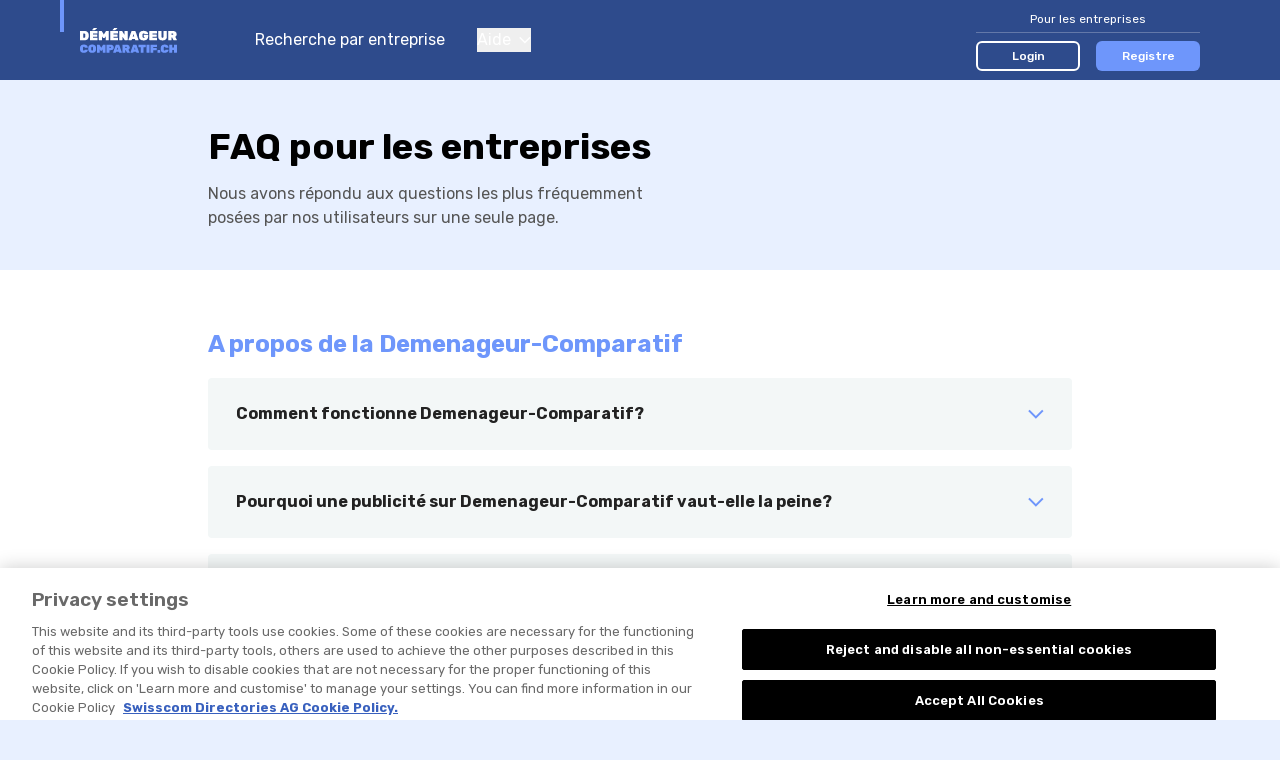

--- FILE ---
content_type: text/html; charset=UTF-8
request_url: https://www.demenageur-comparatif.ch/pour-les-entreprises/faq
body_size: 54388
content:

<!DOCTYPE html>
<html lang="fr">
<head>
    <title></title>
    
    <link rel="canonical" href="https://www.demenageur-comparatif.ch/pour-les-entreprises/faq">
            <meta name="robots" content="index, follow"/>
    


                        <link rel="alternate"
                  href="https://www.umzugsfirma-vergleich.ch/fuer-unternehmen/faq"
                  hreflang="de-ch"/>
                    <link rel="alternate"
                  href="https://www.demenageur-comparatif.ch/pour-les-entreprises/faq"
                  hreflang="fr-ch"/>
                    <link rel="alternate"
                  href="https://www.impresa-traslochi-comparazione.ch/per-le-aziende/faq"
                  hreflang="it-ch"/>
                    <link rel="alternate"
                  href="https://moving-company.umzugsfirma-vergleich.ch/for-companies/faq"
                  hreflang="en"/>
                <link rel="alternate"
              href="https://www.umzugsfirma-vergleich.ch/fuer-unternehmen/faq"
              hreflang="x-default"/>
        



    <meta property="og:url" content="https://www.demenageur-comparatif.ch/pour-les-entreprises/faq"/>

<meta property="og:image"
      content="https://www.demenageur-comparatif.ch/build/images/tenant/umzug/fr/share/og_image.54833293.png">

                <script>
        window.dataLayer = window.dataLayer || [];
    </script>

<script>
    window.dataLayer.push({
        'pageType': 'other',
        'tenantKey': 'umzug',
    });
            window.dataLayer.push({
            'isLoggedIn': false,
        });
    </script>



    
    <!-- Google Tag Manager -->
    <script type="text/javascript">
        (function (w, d, s, l, i) {
            w[l] = w[l] || [];
            w[l].push({
                'gtm.start': new Date().getTime(), event: 'gtm.js'
            });
            var f = d.getElementsByTagName(s)[0],
                j = d.createElement(s), dl = l != 'dataLayer' ? '&l=' + l : '';
            j.async = true;
            j.src = 'https://www.googletagmanager.com/gtm.js?id=' + i + dl;
            f.parentNode.insertBefore(j, f);
        })(window, document, 'script', 'dataLayer', 'GTM-KZ3H8C5M');
    </script>
    <!-- End Google Tag Manager -->
    
    <meta charset="UTF-8">
    <meta name="viewport"
          content="width=device-width, initial-scale=1.0, maximum-scale=1, user-scalable=0, viewport-fit=cover">
    
<link rel="shortcut icon" href="/build/images/favicon/favicon.3d149717.ico">
<link rel="icon" href="/build/images/favicon/favicon.87a88efb.svg" type="image/svg+xml">
<link rel="apple-touch-icon" href="/build/images/favicon/apple-touch-icon.5e5a321c.png">
<link rel="manifest" href="/manifest.json">
            <link rel="preconnect" href="https://fonts.googleapis.com" crossorigin>
<link rel="dns-prefetch" href="https://fonts.googleapis.com" crossorigin>
<link rel="preconnect" href="https://fonts.gstatic.com" crossorigin>
<link rel="dns-prefetch" href="https://fonts.gstatic.com" crossorigin>
<link rel="preconnect" href="https://www.googletagmanager.com" crossorigin>
<link rel="dns-prefetch" href="https://www.googletagmanager.com" crossorigin>
<link rel="preconnect" href="https://www.google-analytics.com" crossorigin>
<link rel="dns-prefetch" href="https://www.google-analytics.com" crossorigin>
<link rel="preconnect" href="https://www.googleadservices.com" crossorigin>
<link rel="dns-prefetch" href="https://www.googleadservices.com" crossorigin>
<link rel="preconnect" href="https://connect.facebook.net" crossorigin>
<link rel="dns-prefetch" href="https://connect.facebook.net" crossorigin>
<link rel="preconnect" href="https://www.facebook.com" crossorigin>
<link rel="dns-prefetch" href="https://www.facebook.com" crossorigin>
        <link href="https://fonts.googleapis.com/css2?family=Rubik:wght@300;400;500;600;700&display=swap" rel="preload"
          as="style">
    <link href="https://fonts.googleapis.com/css2?family=Rubik:wght@300;400;500;600;700&display=swap" rel="stylesheet">
            <link rel="stylesheet" href="/build/css/app.6ddc5cc2.css" integrity="sha384-dw0/mAbYyCzDHeHDmhzMCyD9rhOybFZkiUwY0/EF/1g0BJEC0zSnqZACIQLZWdgZ">
    </head>
<body class="base overflow-x-hidden body-bg "
      data-tenant="umzug" data-locale="fr"
      data-testid-tenant-key="umzug" data-testid-language="fr"
      data-testid="show-faq-for-companies">

    <div class="flex flex-col min-h-screen">
                        <noscript>
        <iframe
            src="https://www.googletagmanager.com/ns.html?id=GTM-KZ3H8C5M" height="0" width="0"
            style="display:none;visibility:hidden">
        </iframe>
    </noscript>

        
                    


<header data-js-header id="header" class="bg-dark-blue z-30 sticky top-0 lg:static">
    <div class="container">
        <div class="relative flex items-center h-14 lg:h-20">
            <div class="absolute top-0 left-0 w-1 h-8 bg-accent-first -ml-5"></div>

            <a href="/" title="Aller à la page d&#039;accueil">
                <img class="h-11"
                     src="/build/images/tenant/umzug/fr/logo/main.88038d63.svg"
                     alt="entreprise de déménagement comparatif / demenageur-comparatif.ch"/>
            </a>

            <div class="hidden lg:block">
                
<nav class="flex flex-col text-white space-y-10 lg:ml-5 lg:flex-row lg:space-x-8 lg:space-y-0">
        <a href="/">
        Recherche par entreprise
    </a>
    <div class="group relative">
        <button type="button" class="flex items-center focus:outline-none">
            Aide
            <svg class="svg-icon shrink-0 ml-2 w-3 h-2"
    >
    <title></title>
    <use xlink:href="/build/images/sprites.svg?v=4#icon-chevron-down" class="pointer-events-none"></use>
</svg>

        </button>
        <div class="lg:absolute lg:left-0 lg:hidden lg:z-10 lg:pt-4 lg:group-hover:block">
            <div class="dropdown dropdown--left mt-4 lg:mt-0 lg:w-44 lg:rounded-md lg:bg-white lg:shadow-lg lg:py-2">
                <a href="/pour-les-entreprises/faq" class="block text-grey-50 text-sm py-4 leading-none lg:px-4 lg:hover:bg-accent-fourth">
                    FAQ pour les entreprises
                </a>
                <a href="/comment-cela-fonctionne" class="block text-grey-50 text-sm py-4 leading-none lg:px-4 lg:hover:bg-accent-fourth">
                    Voici comment cela fonctionne
                </a>
                <a href="/pour-les-utilisateurs/faq" class="block text-grey-50 text-sm py-4 leading-none lg:px-4 lg:hover:bg-accent-fourth">
                    FAQ pour les utilisateurs
                </a>
            </div>
        </div>
    </div>

    </nav>
            </div>

            <div class="flex items-center ml-auto lg:hidden" v-show="!displayCloseButton" v-cloak>
                <button class="focus:outline-none" @click="openMenu">
                    <svg class="svg-icon shrink-0 w-7 h-7 text-accent-first"
    >
    <title></title>
    <use xlink:href="/build/images/sprites.svg?v=4#icon-hamburger" class="pointer-events-none"></use>
</svg>

                </button>
                            </div>

            <button class="ml-auto mr-1 focus:outline-none lg:hidden" @click="closeAllMenus" v-show="displayCloseButton" v-cloak>
                <svg class="svg-icon shrink-0 w-5 h-5 text-accent-first"
    >
    <title></title>
    <use xlink:href="/build/images/sprites.svg?v=4#icon-close" class="pointer-events-none"></use>
</svg>

            </button>

            <div class="hidden ml-auto lg:block">
                                    

<div class="lg:w-56">
    <div class="text-sm text-white text-center pb-1 w-full border-b border-white border-opacity-25 lg:text-xs">
        Pour les entreprises
    </div>
    <div class="w-full mt-4 flex items-center space-x-4 lg:mt-2">
        <a href="/login" class="block w-1/2 text-sm py-2 rounded-md text-white text-center font-medium border-2 border-white bg-transparent hover:bg-white hover:bg-opacity-20 lg:text-xs lg:py-1" data-testid="navigation-login">
            Login
        </a>
                    <a href="/enregistrement?tab=user_information" class="block w-1/2 text-sm py-2 rounded-md text-white text-center font-medium border-2 border-transparent bg-accent-first hover:bg-accent-first/75 lg:text-xs lg:py-1">
                Registre
            </a>
            </div>
</div>
                            </div>
        </div>
    </div>
    <div class="bg-dark-blue fixed inset-0 mt-14 px-5 pt-24 pb-8  lg:hidden"
         v-if="menuOpen" v-cloak>
        <div class="flex flex-col justify-between h-full">
            
<nav class="flex flex-col text-white space-y-10 lg:ml-5 lg:flex-row lg:space-x-8 lg:space-y-0">
        <a href="/">
        Recherche par entreprise
    </a>
    <div class="group relative">
        <button type="button" class="flex items-center focus:outline-none">
            Aide
            <svg class="svg-icon shrink-0 ml-2 w-3 h-2"
    >
    <title></title>
    <use xlink:href="/build/images/sprites.svg?v=4#icon-chevron-down" class="pointer-events-none"></use>
</svg>

        </button>
        <div class="lg:absolute lg:left-0 lg:hidden lg:z-10 lg:pt-4 lg:group-hover:block">
            <div class="dropdown dropdown--left mt-4 lg:mt-0 lg:w-44 lg:rounded-md lg:bg-white lg:shadow-lg lg:py-2">
                <a href="/pour-les-entreprises/faq" class="block text-grey-50 text-sm py-4 leading-none lg:px-4 lg:hover:bg-accent-fourth">
                    FAQ pour les entreprises
                </a>
                <a href="/comment-cela-fonctionne" class="block text-grey-50 text-sm py-4 leading-none lg:px-4 lg:hover:bg-accent-fourth">
                    Voici comment cela fonctionne
                </a>
                <a href="/pour-les-utilisateurs/faq" class="block text-grey-50 text-sm py-4 leading-none lg:px-4 lg:hover:bg-accent-fourth">
                    FAQ pour les utilisateurs
                </a>
            </div>
        </div>
    </div>

    </nav>
                            

<div class="lg:w-56">
    <div class="text-sm text-white text-center pb-1 w-full border-b border-white border-opacity-25 lg:text-xs">
        Pour les entreprises
    </div>
    <div class="w-full mt-4 flex items-center space-x-4 lg:mt-2">
        <a href="/login" class="block w-1/2 text-sm py-2 rounded-md text-white text-center font-medium border-2 border-white bg-transparent hover:bg-white hover:bg-opacity-20 lg:text-xs lg:py-1" data-testid="navigation-login">
            Login
        </a>
                    <a href="/enregistrement?tab=user_information" class="block w-1/2 text-sm py-2 rounded-md text-white text-center font-medium border-2 border-transparent bg-accent-first hover:bg-accent-first/75 lg:text-xs lg:py-1">
                Registre
            </a>
            </div>
</div>
                    </div>
    </div>
    </header>
            
<div class="old-browser-support">
    <div class="container py-3 mb-8 break-words">
        <div class="text-xl text-black font-semibold">
            Malheureusement, nous ne supportons plus Internet Explorer.
        </div>
        <div class="font-light mt-2 leading-tight text-black">
            <p>Veuillez utiliser <a href="https://www.microsoft.com/edge">Microsoft Edge</a>, <a href="https://www.google.com/chrome/">Google Chrome</a> ou <a href="https://getfirefox.com/">Firefox</a>.</p>
        </div>
    </div>
</div>
        
        
    
                    <div id="announcement">
                <announcement
                    provide-announcement-path="/provide_announcement">
                </announcement>
            </div>
        
        <div id="app" class="relative flex flex-col grow">
                <div class="container py-10 lg:max-w-5xl">
        <h1 class="font-bold text-4xl">
            FAQ pour les entreprises        </h1>
        <div class="text-grey-70 mt-2 lg:max-w-md">
            Nous avons répondu aux questions les plus fréquemment posées par nos utilisateurs sur une seule page.        </div>
    </div>
    <div class="bg-white pt-5 pb-10 lg:py-14">
        <div class="container lg:max-w-5xl">
            <div class="space-y-8 lg:space-y-10">
                                    <div>
                        <h2 class="text-accent-first font-bold text-lg lg:text-2xl">A propos de la Demenageur-Comparatif</h2>
                        <dl class="mt-3 space-y-4 lg:mt-4">
                                                            <faq-item title="Comment fonctionne Demenageur-Comparatif?">
                                    <p>Demenageur-Comparatif est une plateforme de comparaison qui fournit des informations sur tous les fournisseurs en Suisse - avec les prix, avis, photos et autres coordonnées. En tant que fournisseur d'une industrie, vous pouvez promouvoir  votre entreprise sur Demenageur-Comparatif en vous inscrivant et en plaçant des annonces gratuites ou payantes. Votre position dans la liste des résultats de recherche dépend de l'exhaustivité de vos coordonnées et du nombre de points de classement payés. Ces derniers peuvent être achetés, modifiés et supprimés par les entreprises elles-mêmes à tout moment et sans engagements  contractuelles.</p>
                                </faq-item>
                                                            <faq-item title="Pourquoi une publicité sur Demenageur-Comparatif vaut-elle la peine?">
                                    <p>En vous plaçant sur Demenageur-Comparatif, vous améliorez de manière ciblée la présence en ligne de votre entreprise et optimisez votre visibilité - y compris sur les grands moteurs de recherche en Suisse.</p>
                                </faq-item>
                                                            <faq-item title="Qui exploite Demenageur-Comparatif?">
                                    <p> Demenageur-Comparatif est exploitée par Swisscom Directories SA.</p>
                                </faq-item>
                                                            <faq-item title="Pourquoi dois-je m&#039;enregistrer auprès de mon entreprise?">
                                    <p>Une fois inscrit, vous pourrez créer votre propre annonce, ajouter des informations et des images, ainsi qu'améliorer votre positionnement dans la recherche. Pour l'inscription gratuite, il vous suffit de saisir votre appel, votre nom, votre adresse e-mail et un mot de passe.</p>
                                </faq-item>
                                                            <faq-item title="Pourquoi mon entreprise est-elle déjà affichée dans la recherche?">
                                    <p>Votre entreprise est déjà affichée sur Demenageur-Comparatif même si vous ne vous êtes pas encore inscrit ? Dans ce cas, votre entreprise figure déjà dans l'un des autres annuaires de Swisscom Directories. Inscrivez-vous sur notre plateforme en utilisant le processus d'inscription habituel avec les données de votre entreprise et réclamez l'annonce existante pour vous-même.</p>
                                </faq-item>
                                                            <faq-item title="Centre d&#039;aide FAQ">
                                    <p>Dans le centre d'assistance, vous trouverez toutes les informations importantes sur la plateforme de comparaison - des fonctionnalités et des processus aux questions fréquemment posées.</p>
<p>Le lien suivant vous permet d'accéder directement au centre d'assistance : <a class="text-accent-first" rel="nofollow noopener noreferrer" target="_blank" href="https://support-vergleich-comparatif-comparazione.zendesk.com/hc/fr">https://support-vergleich-comparatif-comparazione.zendesk.com/hc/fr</a>.</p>
<p>Utilisez ce point de contact central pour obtenir rapidement et facilement des réponses à vos questions.</p>
                                </faq-item>
                                                    </dl>
                    </div>
                                    <div>
                        <h2 class="text-accent-first font-bold text-lg lg:text-2xl">Créer et gérer les annonces</h2>
                        <dl class="mt-3 space-y-4 lg:mt-4">
                                                            <faq-item title="Comment créer une annonce gratuite?">
                                    <p>Une fois que vous avez activé votre compte, vous pouvez compléter vos données et créer une annonce gratuite. Vous avez la possibilité d'entrer vos coordonnées, les services, les photos, etc. de votre entreprise et ainsi rendre votre annonce gratuite la plus attrayante possible.</p>
                                </faq-item>
                                                            <faq-item title="Comment placer l&#039;annonce dans mes lieux?">
                                    <p>Pour que votre annonce apparaisse dans la recherche et soit trouvée par des clients potentiels, vous pouvez maintenant ajouter le lieu qui vous concerne. Si vous souhaitez placer votre annonce à plusieurs lieux, vous pouvez également le faire gratuitement.</p>
                                </faq-item>
                                                            <faq-item title="Téléchargez des photos - tout ce que vous devez savoir">
                                    <p>Vous souhaitez ajouter une photo à votre annonce ? Connectez-vous à votre compte client avec vos données de connexion et allez à l'élément de menu "Aperçu des annonces", cliquez sur l'icône d'édition ou sur "Détails de l'annonce". Ensuite vous avez la possibilité de télécharger des images, de les classer, de remplacer une image existante ou de les supprimer. Notez que l'image en première position est également l'image d'aperçu de votre annonce sur la liste des résultats de recherche.</p><p>Veuillez à télécharger des photos avec un maximum de 300 dpi, afin que les clients puissent se faire une bonne idée de vous et de votre service. Le format doit être un fichier png ou jpg et l'image ne doit pas dépasser 12MB. L'idéal serait d'avoir une image dont le rapport longueur/hauteur est de 3:2 càd 1600 x 1200 pixels et une taille ou une densité de pixels de 300 dpi maximum. Enfin, veuillez vous assurer que vous possédez les droits à l'image et qu'elle vous appartient.</p>
                                </faq-item>
                                                            <faq-item title="Comment signaler une image dont le contenu est inapproprié?">
                                    <p>COMPARATIF CH vérifie toutes les images téléchargées. Les images jugées inadéquates seront immédiatement retirées de la plateforme. Si vous découvrez une image sur la plateforme qui, selon vous, enfreint les directives, veuillez le signaler directement à l'équipe de COMPARATIF CH via le formulaire de contact - l'image que vous avez signalée sera alors immédiatement vérifiée.</p>
                                </faq-item>
                                                            <faq-item title="Comment ajouter une autre annonce?">
                                    <p>Vous avez plusieurs succursales à différents lieux et aimeriez en faire la publicité? Pas de problème. Connectez-vous à votre compte client et cliquez sur "Créer une nouvelle annonce". Après avoir saisi les informations de contact, l'offre et l'emplacement de la succursale, vous avez créé une autre annonce gratuite. En utilisant votre compte, vous pouvez modifier toutes vos annonces et ajouter des points de classement.</p>
                                </faq-item>
                                                            <faq-item title="Comment puis-je supprimer mon annonce?">
                                    <p>Vous ne voulez plus profiter de la portée de Demenageur-Comparatif et souhaitez supprimer votre annonce? Dans ce cas, veuillez vous connecter à votre compte client et cliquer sur "Aperçu des annonces" dans la barre des menus. Pour chacune des annonces affichées, vous trouverez la zone "01. Détails de l'annonce". Si vous ouvrez cette zone et que vous la faites défiler jusqu'à la fin, vous accédez à l'option "Supprimer l'annonce". Si vous le souhaitez, vous pouvez supprimer votre annonce ou la laisser continuer en tant qu'annonce gratuite après avoir désactivé les points de classement.</p>
                                </faq-item>
                                                            <faq-item title="À quelle fréquence mon annonce est-elle trouvée?">
                                    <p>Avec une annonce sur Demenageur-Comparatif, vous bénéficiez de la portée d'une plateforme forte, qui vous aide également à être mieux trouvé dans les principaux moteurs de recherche tels que Google et Bing. </p><p>Pour savoir combien de fois votre annonce a déjà été vue par des clients potentiels, connectez-vous à votre compte client et allez dans la barre de menu sous "Aperçu des statistiques". Vous y trouverez une évaluation détaillée de chacune de vos annonces, qui comprend, entre autres, le nombre de vues de vos annonces. </p>
                                </faq-item>
                                                    </dl>
                    </div>
                                    <div>
                        <h2 class="text-accent-first font-bold text-lg lg:text-2xl">Points de classement</h2>
                        <dl class="mt-3 space-y-4 lg:mt-4">
                                                            <faq-item title="Que sont les points de classement?">
                                    <p>Les points de classement sont un indice payé pour le placement d'une annonce. Plus vous achetez de points de classement pour votre annonce, plus votre annonce sera placée haut dans la liste des résultats de recherche. Vous pouvez décider vous-même à tout moment où vous voulez apparaître dans la liste des résultats de recherche et combien de points de classement vous voulez acheter pour votre annonce - sans durée minimale de contrat.</p>
                                </faq-item>
                                                            <faq-item title="Comment acheter des points de classement?">
                                    <p>Pour acheter des points de classement, connectez-vous à votre compte client et allez à l'élément de menu "Aperçu des annonces". Pour chacune des annonces affichées, vous trouverez la zone "03. Points de classement". Lorsque vous ouvrez cette section, vous avez la possibilité d'acquérir des points de classement. On vous indiquera combien de points de classement sont nécessaires pour chaque placement. Déterminez vous-même à quelle position votre annonce apparaît dans la liste des résultats de recherche. Les coûts sont calculés sur une base quotidienne et vous pouvez ajuster ou supprimer vos points de classement à tout moment. Il n’y a pas de durée contractuelle ni de durée minimale de contrat.</p>
                                </faq-item>
                                                            <faq-item title="Qu&#039;est-ce qu&#039;une enchère maximale?">
                                    <p>L'enchère maximale est le moyen le plus sûr de sécuriser la position 1 dans la liste des résultats de recherche. Saisissez le montant maximal que vous souhaitez dépenser par jour pour le position 1 et surenchérissez automatiquement toutes les offres en dessous. Vous ne payez que le montant que vous devez dépenser pour surenchérir sur les autres. Si une autre entreprise enchérit plus cher pour la place 1 et déplace ainsi votre enchère à la place 2, vous recevrez immédiatement une notification et aurez la possibilité d'ajuster votre enchère maximale.</p>
                                </faq-item>
                                                    </dl>
                    </div>
                                    <div>
                        <h2 class="text-accent-first font-bold text-lg lg:text-2xl">Devenir un succès</h2>
                        <dl class="mt-3 space-y-4 lg:mt-4">
                                                            <faq-item title="Comment puis-je être mieux trouvé avec mon entreprise?">
                                    <p>Avec une annonce sur Demenageur-Comparatif vous bénéficiez de la portée d'une plateforme solide, qui vous aide également à être mieux trouvé dans les grands moteurs de recherche comme Google et Bing. </p><p>Vous voulez être mieux trouvé sur Demenageur-Comparatif et vous présenter à des clients potentiels de manière rentable ? Si c'est le cas, vous devez dans un premier temps remplir toutes les coordonnées de votre entreprise. Votre annonce apparaîtra ainsi plus haut dans la liste de tous les résultats de recherche et les clients potentiels pourront vous contacter directement. </p><p>Vous voulez être trouvé encore mieux ? Ensuite, activez autant de points de classement que vous le souhaitez. Le principe est le suivant: Plus vous achetez de points de classement, plus vous êtes placé haut dans la liste des résultats de la recherche. Suivez les suggestions de votre compte, qui vous indiqueront le nombre de points de classement dont vous avez besoin pour une position de 1 à 3. Faites une enchère maximale pour obtenir le premier poste de façon permanente !</p>
                                </faq-item>
                                                            <faq-item title="Comment puis-je améliorer mon annonce?">
                                    <p>Votre annonce sur Demenageur-Comparatif est comme une carte de visite de votre entreprise.</p><p>Indiquez toutes les coordonnées disponibles, telles que les numéros de téléphone, les sites web, l'adresse e-mail, les liens vers les médias sociaux, etc., afin de pouvoir vous contacter rapidement et facilement.</p><p>Utilisez en outre votre annonce pour vous présenter aux clients potentiels de la manière la plus détaillée possible. Répondez aux questions suivantes: Qui êtes-vous et qu'est-ce qui vous caractérise? (description), quels sont les services que vous proposez habituellement dans votre secteur? (service habituel), existe-t-il peut-être des services que vous êtes le seul à proposer ? (services personnalisés), avez-vous une station de bus à proximité ? Parfait, alors saisissez cela sous "Caractéristiques". Plus vous donnez d'indications sur les différents aspects, plus vous serez facile à trouver, en particulier si les clients potentiels utilisent la fonction de filtrage et recherchent des aspects spécifiques. </p><p></p>
                                </faq-item>
                                                            <faq-item title="Comment obtenir un rendez-vous ou une demande de prix?">
                                    <p>Sur Demenageur-Comparatif, les clients ont la possibilité de demander directement un rendez-vous ou une demande de prix au fournisseur souhaité. Si vous êtes inscrit, nous vous informerons immédiatement par e-mail de la nouvelle demande et vous pourrez alors contacter le client potentiel.</p>
                                </faq-item>
                                                    </dl>
                    </div>
                                    <div>
                        <h2 class="text-accent-first font-bold text-lg lg:text-2xl">Avis</h2>
                        <dl class="mt-3 space-y-4 lg:mt-4">
                                                            <faq-item title="Où puis-je voir les avis de mes clients?">
                                    <p>Dès que vous aurez reçu un avis, nous vous enverrons un e-mail pour que vous ne manquiez rien. Connectez-vous simplement à votre compte client. Le menu vous amène à la page de vos recensions. Ici, vous pouvez non seulement voir tous les avis que vous avez déjà reçus, mais aussi réagir à eux et écrire des réponses.</p>
                                </faq-item>
                                                            <faq-item title="Comment puis-je supprimer des avis?">
                                    <p>Les avis des clients sont importants et apportent la touche finale à votre entreprise en ligne. Vous ne pouvez pas supprimer des avis de vos annonces de manière autonome.</p><p>COMPARATIF CH vérifie tous les avis reçus. Des critiques qui sont considérées comme insultantes, diffamatoires, racistes, sexistes ou autrement inappropriées, seront immédiatement retirées de la plateforme. Si vous découvrez un avis sur la plateforme qui, selon vous, enfreint ces lignes directrices, veuillez nous contacter via le <a class="text-accent-first" href=/contact target="_blank">formulaire de contact</a> - la note que vous avez communiquée sera alors immédiatement contrôlé.</p>
                                </faq-item>
                                                            <faq-item title="Quelles sont les règles pour les avis sur la Demenageur-Comparatif?">
                                    <p>Sur Demenageur-Comparatif les directives pour les avis de localsearch.ch s'appliquent. On les trouve <a class="text-accent-first" href=https://www.localsearch.ch/fr/directives-pour-les-commentaires target="_blank">ici</a>. Sous réserve de modifications ultérieures.</p>
                                </faq-item>
                                                            <faq-item title="Puis-je désactiver la fonction de rating? Lieber d&#039;évaluation">
                                    <p>Oui, cette possibilité existe. Si vous ne souhaitez pas que votre entreprise soit évaluée par les clients, nous vous prions de vous adresser anous via le <a class="text-accent-first" href=/contact target="_blank">formulaire de contact</a>. Veuillez noter que les avis sont importants pour une apparence authentique de l'entreprise et que sans avis, votre entreprise ne pourra parfois plus être prise en compte lors de l'utilisation de filtres et de l'affichage des entreprises avisées.</p>
                                </faq-item>
                                                            <faq-item title="Où puis-je trouver le badge d&#039;évaluation de mon annonce?">
                                    <p>Vous avez réussi à collecter de nombreux bons avis clients sur Demenageur-Comparatif et souhaitez maintenant les présenter de la meilleure façon possible? Utilisez alors votre badge d'évaluation personnel pour rendre vos bonnes évaluations sur Demenageur-Comparatif également visibles sur votre site web. Un badge d'évaluation est d'une part une image qui affiche toujours votre évaluation moyenne actuelle sur Demenageur-Comparatif et qui convainc ainsi les clients potentiels de la qualité élevée de votre prestation. Lorsque les visiteurs du site web cliquent sur votre badge d'évaluation, ils accèdent en outre directement à votre annonce et peuvent lire en détail toutes les expériences des clients précédents.                                                                                                                                                                           Pour utiliser votre badge d'évaluation, veuillez vous connecter à votre compte client et vous rendre ensuite à l'option de menu "Aperçu des annonces". Pour chacune des annonces affichées, vous trouverez une icône de partage dans le coin supérieur droit. Cliquez dessus, sélectionnez "Badge d'évaluation" et suivez les instructions qui s'affichent. Regardez également la vidéo d'instructions.</p>
                                </faq-item>
                                                            <faq-item title="Où puis-je trouver le code QR de mon annonce?">
                                    <p>Vous avez la possibilité de télécharger un code QR individuel pour chacune de vos annonces. Il s'agit d'une image codée pour un lien qui mène à votre annonce sur Demenageur-Comparatif. Utilisez le code QR pour que vos clients puissent laisser une évaluation et un avis de manière rapide et pratique. Celui-ci est disponible dans différents formats de fichier et peut être utilisé à volonté (p. ex. imprimé sur des cartes de visite, des flyers, des présentoirs ou intégré numériquement, p. ex. dans des e-mails).                                                                                                                                                            Pour télécharger le code QR, veuillez vous connecter à votre compte client et vous rendre ensuite au point de menu "Aperçu des annonces". Pour chacune des annonces affichées, vous trouverez une icône de partage dans le coin supérieur droit. Cliquez dessus, sélectionnez "Code QR pour évaluations" et suivez les instructions qui s'affichent. </p><p>Regardez également la vidéo d'instructions.</p>
                                </faq-item>
                                                    </dl>
                    </div>
                                    <div>
                        <h2 class="text-accent-first font-bold text-lg lg:text-2xl">Factures</h2>
                        <dl class="mt-3 space-y-4 lg:mt-4">
                                                            <faq-item title="Comment puis-je payer ?">
                                    <p>Si vous utilisez des services payants de Demenageur-Comparatif, une facture vous sera envoyée par la poste deux fois par an (début janvier / début juillet). Il n'est pas nécessaire d'indiquer d'autres moyens de paiement - nous avons seulement besoin de votre adresse de facturation. Grâce à l'aperçu des coûts dans votre compte client, vous avez toujours un aperçu des coûts actuels de toutes vos annonces.</p>
                                </faq-item>
                                                            <faq-item title="Comment puis-je changer mon adresse de facturation?">
                                    <p>Pour changer votre adresse de facturation, veuillez vous connecter à votre compte client à l'aide de vos données de connexion, puis allez dans le menu au point "Gestion du profil". Là, vous avez la possibilité de changer votre adresse de facturation.</p>
                                </faq-item>
                                                    </dl>
                    </div>
                                    <div>
                        <h2 class="text-accent-first font-bold text-lg lg:text-2xl">Détails du compte</h2>
                        <dl class="mt-3 space-y-4 lg:mt-4">
                                                            <faq-item title="Comment puis-je modifier mes coordonnées?">
                                    <p>Les informations de votre profil comprennent vos détails de facturation (adresse de l'entreprise, personne de contact, numéro de téléphone, etc.), vos informations de connexion (adresse e-mail et mot de passe) et vos préférences en matière de notification.</p><p>Pour personnaliser ces informations, veuillez vous connecter à votre compte client à l'aide de vos données de connexion, puis allez dans le menu à la rubrique "Gestion du profil".</p>
                                </faq-item>
                                                            <faq-item title="Comment puis-je supprimer mon compte?">
                                    <p>Nous regrettons vivement que vous envisagiez de supprimer votre compte. </p><p>Pouvons-nous faire quelque chose pour améliorer votre expérience sur la plateforme ?</p><p>Vous pouvez nous donner votre avis à tout moment <a class="text-accent-first" href=/send_website_suggestion target="_blank">ici</a>. Votre avis nous tient à cœur et nous aide à développer en permanence Demenageur-Comparatif. </p><p>Si vous souhaitez néanmoins supprimer définitivement votre compte, veuillez envoyer une demande de suppression via le <a class="text-accent-first" href=/contact target="_blank">formulaire de contact</a>.</p><p></p>
                                </faq-item>
                                                            <faq-item title="Comment ajouter des détails de contact ?">
                                    <p>L'adresse de votre entreprise est affichée gratuitement dans votre annonce. Si vous souhaitez que les clients potentiels disposent d'autres informations de contact telles que le site web, l'adresse e-mail, le numéro de téléphone, le numéro de téléphone portable, le numéro Whats-App ainsi que les liens vers les médias sociaux, vous devez d'abord les activer moyennant paiement.</p><p>Pour l'activer, veuillez vous connecter à votre compte client et aller dans le menu "Aperçu des annonces". Pour chacune des annonces affichées, vous trouverez la zone "01. Détails de l'annonce". Ouvrez-la et cliquez ensuite sur le domaine "Coordonnées de contact". Vous pouvez maintenant compléter toutes les informations souhaitées. Dès que vous avez accepté les frais et enregistré l'inscription, les coordonnées de contact correspondantes apparaissent dans votre annonce. Vous pouvez à tout moment supprimer les coordonnées de contact de manière autonome. Il n'y a pas de durée minimale de contrat ni de délai de résiliation. "</p>
                                </faq-item>
                                                    </dl>
                    </div>
                            </div>

            <div class="mt-8 bg-accent-third p-5 text-center relative max-w-xl mx-auto rounded overflow-hidden lg:mt-12">
                                    <img loading="lazy" src="/build/images/isolines-faq-questions.a14e95d9.svg" class="absolute top-0 right-0 inset-0 w-full h-full object-contain object-right-top z-0" />
                                <h3 class="text-grey-90 font-bold z-10 relative">Y a-t-il d&#039;autres questions ?</h3>
                <p class="text-grey-70 z-10 relative">Nous nous ferons un plaisir de vous aider.</p>

                <a href="/contact" class="py-2 px-8 rounded-md bg-accent-first text-white cursor-pointer outline-none mt-5 inline-block mx-auto z-10 relative">
                    Demander de l&#039;aide
                </a>
            </div>
        </div>
    </div>
            <div class="absolute inset-0 overflow-hidden" style="z-index: -1;">
                <div class="isolines z-0"></div>
            </div>
        </div>

                    
<div class="bg-white py-3 text-accent-first border-t border-grey-20 md:py-2">
    <div class="container flex justify-center md:items-center">
        <svg class="svg-icon shrink-0 w-4 h-4"
    >
    <title></title>
    <use xlink:href="/build/images/sprites.svg?v=4#icon-message" class="pointer-events-none"></use>
</svg>

        <span class="ml-2 text-xs">
            <a class="hover:underline" href="/send_website_suggestion">
                Ton avis compte ! <b>Donne ton avis sur la plateforme de comparaison maintenant.</b>
            </a>
        </span>
    </div>
</div>
        
                    <footer class="bg-dark-blue pt-8 pb-5 mt-auto">
    <div class="container divide-y divide-white divide-opacity-25">
        <div class="xl:grid xl:grid-cols-5">
            <img class="h-11 xl:col-span-1"
                 src="/build/images/tenant/umzug/fr/logo/main.88038d63.svg"
                 alt="Logo de la plateforme de comparaison"/>
            <nav class="py-5 md:py-8 xl:pt-0 xl:col-span-4">
                <ul class="grid gap-6 md:grid-cols-2 md:gap-8 xl:grid-cols-4 xl:gap-12">
                    <li>
                        <div class="text-white font-bold">
                            Pour les utilisateurs
                        </div>
                        <ul class="text-sm space-y-2 mt-3">
                            <li>
                                <a href="/pour-les-utilisateurs/faq" class="text-accent-second hover:text-white">
                                    FAQ pour les utilisateurs
                                </a>
                            </li>
                            <li>
                                <a href="/c/donnez-votre-avis" class="text-accent-second hover:text-white">
                                    Noter l&#039;entreprise
                                </a>
                            </li>
                                                        <li>
                                <a class="text-accent-second hover:text-white"
                                   href="https://www.localsearch.ch/fr/directives-pour-les-commentaires"
                                   rel="nofollow noopener noreferrer"
                                   target="_blank">
                                    Directives pour les commentaires
                                </a>
                            </li>
                        </ul>
                    </li>
                    <li>
                        <div class="text-white font-bold">
                            Pour les entreprises
                        </div>
                        <ul class="text-sm space-y-2 mt-3">
                            <li>
                                <a href="/pour-les-entreprises/faq" class="text-accent-second hover:text-white">
                                    FAQ pour les entreprises
                                </a>
                            </li>
                            <li>
                                <a href="/comment-cela-fonctionne" class="text-accent-second hover:text-white">
                                    Voici comment cela fonctionne
                                </a>
                            </li>
                                                        <li>
                                <a href="/enregistrement" class="text-accent-second hover:text-white">
                                    Registre
                                </a>
                            </li>
                                                        <li>
                                <a class="text-accent-second hover:text-white"
                                   href="https://www.localsearch.ch/fr/directives-pour-les-commentaires"
                                   rel="nofollow noopener noreferrer"
                                   target="_blank">
                                    Directives pour les commentaires
                                </a>
                            </li>
                                                    </ul>
                    </li>
                    <li>
                        <div class="text-white font-bold">
                            A propos de nous
                        </div>
                        <ul class="text-sm space-y-2 mt-3">
                            <li>
                                <a href="/contact" class="text-accent-second hover:text-white">
                                    Aide et contact
                                </a>
                            </li>
                            <li>
                                <a href="/mentions-legales" class="text-accent-second hover:text-white">
                                    Mentions légales
                                </a>
                            </li>
                            <li>
                                <a href="https://www.localsearch.ch/fr/conditions-dutilisation" target="_blank" rel="nofollow noopener noreferrer" class="text-accent-second hover:text-white">
                                    Conditions d&#039;utilisation
                                </a>
                            </li>
                            <li>
                                <a href="https://www.localsearch.ch/fr/protection-des-donnees" target="_blank" rel="nofollow noopener noreferrer" class="text-accent-second hover:text-white">
                                    Déclaration relative à la protection des données
                                </a>
                            </li>
                            <li>
                                <a href="/termes-et-conditions" class="text-accent-second hover:text-white">
                                    CG et descriptions produits
                                </a>
                            </li>
                            <li>
                                <a href="/a-propos-de-la-plate-forme-de-comparaison" class="text-accent-second hover:text-white">
                                    A propos de la plateforme de comparaison
                                </a>
                            </li>
                        </ul>
                    </li>
                    <li>
                        <div class="text-white font-bold">
                            Suis-nous sur
                        </div>
                        <div class="mt-3">
                            <ul class="flex items-center">
    <li>
        <a href="https://www.facebook.com/VergleichCH/" target="_blank" rel="nofollow noopener noreferrer" class="text-accent-second hover:text-white">
                <span class="sr-only">Facebook</span>
<svg class="svg-icon shrink-0 w-6 h-6"
    >
    <title>Facebook</title>
    <use xlink:href="/build/images/sprites.svg?v=4#icon-facebook" class="pointer-events-none"></use>
</svg>

        </a>
    </li>
    <li class="ml-4">
        <a href="https://www.instagram.com/vergleich_ch/" target="_blank" rel="nofollow noopener noreferrer" class="text-accent-second hover:text-white">
                <span class="sr-only">Instagram</span>
<svg class="svg-icon shrink-0 w-6 h-6"
    >
    <title>Instagram</title>
    <use xlink:href="/build/images/sprites.svg?v=4#icon-instagram" class="pointer-events-none"></use>
</svg>

        </a>
    </li>
</ul>
                        </div>
                        <div class="text-white font-bold mt-6">
                            Autres liens
                        </div>
                        <ul class="text-sm space-y-2 mt-3">
                            <li>
                                <a class="text-accent-second hover:text-white"
                                   href="https://www.local.ch/fr"
                                   rel="nofollow noopener noreferrer"
                                   target="_blank">
                                    local.ch
                                </a>
                            </li>
                            <li>
                                <a class="text-accent-second hover:text-white"
                                   href="https://www.localsearch.ch/fr"
                                   rel="nofollow noopener noreferrer"
                                   target="_blank">
                                    localsearch.ch
                                </a>
                            </li>
                        </ul>
                    </li>
                </ul>
            </nav>
        </div>
        <div class="pt-5 md:flex md:flex-row-reverse md:justify-between md:items-center">
                            
<ul class="flex items-center -mx-2">
            <li class="px-2">
            <a title="Comparatif des déménageurs suisses"
               data-testid="language-switcher-de"
               class="font-bold leading-loose text-accent-second hover:text-white"
               href="https://www.umzugsfirma-vergleich.ch/fuer-unternehmen/faq">DE</a>
        </li>
            <li class="px-2">
            <a title="Comparatif des déménageurs suisses"
               data-testid="language-switcher-fr"
               class="font-bold leading-loose text-accent-first border-b-4"
               href="https://www.demenageur-comparatif.ch/pour-les-entreprises/faq">FR</a>
        </li>
            <li class="px-2">
            <a title="Comparatif des déménageurs suisses"
               data-testid="language-switcher-it"
               class="font-bold leading-loose text-accent-second hover:text-white"
               href="https://www.impresa-traslochi-comparazione.ch/per-le-aziende/faq">IT</a>
        </li>
            <li class="px-2">
            <a title="Comparison of swiss companies"
               data-testid="language-switcher-en"
               class="font-bold leading-loose text-accent-second hover:text-white"
               href="https://moving-company.umzugsfirma-vergleich.ch/for-companies/faq">EN</a>
        </li>
    </ul>
                        <p class="text-xs text-white mt-5 md:mt-0 md:mr-auto">
                entreprise de déménagement comparatif / demenageur-comparatif.ch
            </p>
        </div>
    </div>
</footer>
            </div>

        <script src="/build/js/runtime.cd8c1e66.js" integrity="sha384-65D3LF5Ag0PAlJ2am+EhMNyAyZlstbb1oR1nFgACue2133fJmZzMN25bx+EpXsdr"></script><script src="/build/js/jquery.47cef25b.js" integrity="sha384-4mRO7RxgeZU56XxklxeTGO5VZRLkGJX+WZusnG0ebrTo2wKkBCRQHGdjjtiJ11EO"></script><script src="/build/js/vuejs.4514cdd3.js" integrity="sha384-NwfcVuF4my4nOGg/BgHdYNfggg+BUh4r70xxQhl3PCpyjGxgX8BAFDPsY35V2FRh"></script><script src="/build/js/2505.c2f0d101.js" integrity="sha384-tfJa5tMaXXTB9AiFfKHI87izIRF/BMr6/8lYHtBlhEtKfYjDuhMlCN0eL1BkdzQZ"></script><script src="/build/js/9130.eaa0c8c7.js" integrity="sha384-PuFdhDkSpuejrBs8bs45vWbppp6vkO9FoLu/IR6mbR97tE3V8CiV6YZfzMu7rf5h"></script><script src="/build/js/5157.b45aeb7d.js" integrity="sha384-LmuEAmtcFMqGtq+eSTvBm2a36o5s+uJ3cD2/56s0ySRa9zMjGkdMesO6UUcilOyy"></script><script src="/build/js/2616.e04c7660.js" integrity="sha384-3UbHQvXQvFtbWPspthJfJFiDk0pbXLys57j8fThk5FXUMh6sqecBS2axtjYbpHgG"></script><script src="/build/js/7453.34902872.js" integrity="sha384-ODF7wReGqMHT+hNcJI2sf/Z4ay2uvVsXi0ZQ4m4dUolDQNK2H/wz0qUnIbKXdJ5i"></script><script src="/build/js/9970.4c1a3968.js" integrity="sha384-jbcMFrdFz3fdRuTWj4Z2KjNDIuhnWUdppZ5mfpUYGTQR0Kx9QhrqPwD3ys8fdZ4f"></script><script src="/build/js/app.5a6ddee5.js" integrity="sha384-AqIIxTd0DAeiGp/SdjgPUSWWrHE7d9cX4SL7WmgI+r1Wnhtl39l6lL3ClnwoYLTd"></script>
    <script>
        window.translations = {
            'frontend.global.announcement.feature.label': 'Nouvelle\u0020fonctionnalit\u00E9',
            'frontend.global.collapsible.cta.show_more.label': 'Montrer\u0020plus',
            'frontend.global.collapsible.cta.show_less.label': 'Montrer\u0020moins',
            'frontend.global.error.paragraph0': 'Une\u0020erreur\u0020s\u0027est\u0020produite.\u0020Veuillez\u0020r\u00E9essayer\u0020plus\u0020tard.',
            'frontend.global.flash.access_denied': 'Il\u0020n\u0027est\u0020pas\u0020autoris\u00E9\u0020de\u0020proc\u00E9der\u0020\u00E0\u0020des\u0020adaptations.',
            'frontend.global.locales.de.label': 'Allemand',
            'frontend.global.locales.fr.label': 'Fran\u00E7ais',
            'frontend.global.locales.it.label': 'Italien',
            'frontend.global.locales.en.label': 'Anglais',
            'frontend.global.modal.cta.close.label': 'Fermer',
            'frontend.global.rating.label': '\u0025company\u0025\u0020a\u0020\u00E9t\u00E9\u0020not\u00E9e\u0020\u0025rating\u0025\u0020par\u0020\u0025max_rating\u0025\u0020Stars',
            'frontend.global.rating.tooltip': 'Moyenne\u0020\u003A\u0020\u0025rating\u0025\u0020de\u0020\u0025max_rating\u0025',
            'frontend.global.searchbox.current_location.label': 'Utiliser\u0020le\u0020lieu\u0020actuel',
            'frontend.global.searchbox.current_location.error.browser_not_supported': 'Malheureusement,\u0020les\u0020services\u0020de\u0020g\u00E9olocalisation\u0020ne\u0020sont\u0020pas\u0020pris\u0020en\u0020charge\u0020par\u0020ton\u0020navigateur.',
            'frontend.global.searchbox.current_location.error.could_not_obtain_coordinates': 'Il\u0020n\u0027est\u0020pas\u0020possible\u0020de\u0020d\u00E9tecter\u0020votre\u0020g\u00E9olocalisation.\u0020Veuillez\u0020v\u00E9rifier\u0020les\u0020autorisations\u0020de\u0020votre\u0020navigateur\u0020pour\u0020la\u0020g\u00E9olocalisation\u0020et\u0020l\u0027activer\u0020si\u0020n\u00E9cessaire.',
            'frontend.global.searchbox.current_location.error.could_not_resolve_location': 'Il\u0020n\u0027est\u0020pas\u0020possible\u0020de\u0020d\u00E9tecter\u0020votre\u0020g\u00E9olocalisation.\u0020Veuillez\u0020v\u00E9rifier\u0020les\u0020autorisations\u0020de\u0020votre\u0020navigateur\u0020pour\u0020la\u0020g\u00E9olocalisation\u0020et\u0020l\u0027activer\u0020si\u0020n\u00E9cessaire.',
            'frontend.global.searchbox.loading': 'Les\u0020r\u00E9sultats\u0020de\u0020la\u0020recherche\u0020sont\u0020charg\u00E9s',
            'frontend.global.searchbox.no_results': 'Aucun\u0020r\u00E9sultat\u0020trouv\u00E9',
            'frontend.global.searchbox.result_count.label': '\u0025count\u0025\u0020r\u00E9sultats',
            'frontend.global.automatic_translations_toggle.tooltip.title': 'Traduction\u0020automatis\u00E9e',
            'frontend.global.automatic_translations_toggle.tooltip.paragraph': 'Important\u0020\u003A\u0020les\u0020traductions\u0020automatis\u00E9es\u0020sont\u0020fournies\u0020par\u0020un\u0020fournisseur\u0020tiers,\u0020bas\u00E9es\u0020sur\u0020la\u0020langue\u0020actuelle\u0020de\u0020la\u0020plateforme\u0020de\u0020comparaison.\u0020Les\u0020textes\u0020traduits\u0020ne\u0020sont\u0020visibles\u0020qu\u0027une\u0020fois\u0020que\u0020vous\u0020avez\u0020enregistr\u00E9\u0020votre\u0020annonce.\u0020Veuillez\u0020attendre\u0020quelques\u0020secondes\u0020s\u0027ils\u0020ne\u0020s\u0027affichent\u0020pas\u0020imm\u00E9diatement.',
            'frontend.global.automatic_translations_toggle.tooltip.default_locale': 'Veuillez\u0020noter\u0020que\u0020les\u0020textes\u0020de\u0020la\u0020langue\u0020du\u0020site\u0020actuel\u0020ne\u0020sont\u0020pas\u0020traduits.',
            'frontend.global.automatic_translations_toggle.toggle.disabled': 'inactif',
            'frontend.global.automatic_translations_toggle.toggle.enabled': 'actif',
        }
    </script>

    <script src="/build/js/page_show_faq.5ea17e1e.js" integrity="sha384-eWiGOuLyC6cqCxAe69ARORS0dok/xUG4xP6N77I0cnt1tIQ+f0O3aQ9QopT9SatJ"></script>

    
        <script id="ze-snippet"
                src="https://static.zdassets.com/ekr/snippet.js?key=ae13f5ed-953e-4502-a831-9638afd00528">
        </script>

</body>
</html>


--- FILE ---
content_type: image/svg+xml
request_url: https://www.demenageur-comparatif.ch/build/images/isolines-faq-questions.a14e95d9.svg
body_size: 3589
content:
<svg width="952" height="392" fill="none" xmlns="http://www.w3.org/2000/svg"><g opacity=".35" stroke="#395A9B" stroke-linecap="square"><path d="M1097.64 325.643c-90.85 12.289-73.4 73.654-162.194 48.584-87.376-24.819-69.664-89.406-98.511-162.453-25.524-72.463 27.023-124.602 84.801-77.168 62.251 48.225 111.764 18.022 187.634 51.914 78.97 34.44 74.06 125.943-11.73 139.123v0zM121.241-201.656c47.683-54.172 25.48-102.947 115.963-97.748 90.486 5.197 140.484 76.805 195.579 134.348 52.726 57.863 22.785 120.644-50.684 94.965-76.659-25.247-113.791 39.085-197.805 30.836-86.222-7.95-90.37-104.797-63.053-162.401v0z"/><path d="M1064.93 299.009c-67.725 8.326-56.6 61.182-121.759 42.952-64.39-18.093-50.388-73.263-73.22-125.949-21.031-52.37 18.811-89.309 64.147-54.648 47.753 35.091 86.962 14.127 144.962 39.041 59.68 25.212 50.85 89.794-14.13 98.604v0z"/><path d="M1016.47 278.215c-14.39 12.436-33.4 45.786-72.26 34.04-38.519-11.687-31.752-52.347-46.988-90.371-14.435-37.883 9.242-65.635 38.14-41.173 29.972 24.651 54.234 8.685 90.248 25.703 36.76 17.149 4.76 59.279-9.14 71.801z"/><path d="M990.623 253.369c-8.24 7.139-15.13 35.199-40.15 24.854-24.75-10.298-18.203-30.038-27.295-51.921-8.831-21.837 4.872-32.246 21.851-23.634 17.164 8.643 26.45 4.664 52.741 14.916 26.57 10.305.932 28.617-7.147 35.785v0zM1468.26-367.862c-124.2 10.072-141.44 143.551-250.27 156.415-108.82 12.864 9.28 164.655-87.39 210.472-52.03 24.661-119.76 41.747-187.239 29.848-125.403-22.112-25.329-198.722-87.05-259.996-16.448-16.329-42.247-31.657-59.886-34.767"/><path d="M1529.9-364.678c-124.24 10.073-172.08 160.82-280.94 173.687-108.86 12.864 23.33 166.553-73.38 212.38-52.05 24.666-174.64 80.292-280.331 34.406-111.794-48.536-11.73-226.412-77.319-281.009-48.899-40.704-197.621 7.354-258.384 84.251C434.701 17.041 418.893-48.162 239.729-10.824 60.561 26.517 44.199-111.6 75.819-194.366c31.619-82.767 41.765-112.128 114.733-141.477 72.966-29.349 194.11 59.11 230.975 99.839 35.154 38.843 75.971 83.184 140.136 42.562 1.638-1.034 5.004-1.287 7.495-2.036 53.753-16.123 139.273-95.926 227.29-70.692"/><path d="M1623.93-336.052c-145.3 8.006-198.15 166.07-325.38 177.348-127.23 11.276 30.84 176.246-81.46 222.563-60.45 24.932-227.093 97.405-327.616 30.39-168.404-112.266-7.846-242.685-94.831-298.581-50.135-32.216-141.858 34.165-238.309 128.282C425.181 51.929 414.435 6.903 298.059 18.938 181.688 30.973 38.729 40.42 29.481-57.397c-9.25-97.817 12.3-220.036 67.284-262.994 59.918-46.807 144.6-77.196 198.221-38.22 122.564 89.087 67.63-10.115 116.596-49.555 48.962-39.439 136.323-23.756 176.869-1.639 40.544 22.12 34.249 52.066 77.449 82.776 28.8 20.472 83.297 26.396 163.487 17.773"/><path d="M920.061-14.635c-26.627-61.471-13.437-150.621-3.088-199.111 10.348-48.493 80.725-33.825 148.047-42.946 67.33-9.121 126.99 36.908 89.42 72.511-37.56 35.603-.08 80.463-21.37 127.9-21.29 47.44-186.381 103.117-213.009 41.646z"/><path d="M934.151-38.655c-22.475-52.37-11.25-128.372-2.46-169.717 8.793-41.342 68.309-28.908 125.269-36.75 56.96-7.839 107.38 31.337 75.58 61.721-31.8 30.383-.13 68.583-18.17 109.04-18.05 40.456-157.743 88.076-180.219 35.706v0zM766.697 39.03c65.537 91.748-69.933 37.364-150.148 19.649-80.218-17.72-45.388-38.028-23.899-78.844 21.486-40.815 141.61-152.207 171.945-109.114 30.338 43.097-63.434 76.561 2.102 168.31v0z"/><path d="M804.735 55.71c94.1 121.191-94.147 61.755-157.58 44.448-63.428-17.306-232.597-48.998-157.381-83.592C564.99-18.028 739.615-229.837 788.76-173.276c49.144 56.563-78.124 107.793 15.975 228.985z"/><path d="M736.247 30.639c45.284 63.974-77.472 29.981-104.426 10.116-26.957-19.868-14.618-46.792.343-75.273C647.126-63 714.098-116.817 735.061-86.767c20.961 30.05-44.097 53.432 1.186 117.406v0z"/><path d="M692.183 6.046c28.112 38.741-25.921 27.178-42.59 15.133-16.666-12.044-5.829-27.988 3.28-45.195 9.106-17.203 46.802-49.994 59.817-31.798 13.015 18.197-48.616 23.12-20.507 61.86v0z"/></g></svg>


--- FILE ---
content_type: image/svg+xml
request_url: https://www.demenageur-comparatif.ch/build/images/tenant/umzug/fr/logo/main.88038d63.svg
body_size: 22141
content:
<svg height="44" viewBox="0 0 155 44" width="155" xmlns="http://www.w3.org/2000/svg"><g fill="none" fill-rule="evenodd"><path d="m0 0h155v44h-155z"/><g fill-rule="nonzero" transform="translate(0 10)"><g fill="#fff"><path d="m.10772358 12.2113821c-.0696357-.0660513-.10866046-.1580909-.10776961-.254065v-8.65040653c-.00153164-.09728498.03750533-.1908264.10776961-.25813008.06605136-.0696357.15809091-.10866046.25406504-.10772358h3.86178862c.77435545-.01117319 1.5428136.13615497 2.25813008.43292683.63318312.26434597 1.18009391.70004454 1.57926829 1.25813008.40286519.58832427.62214285 1.28293932.6300813 1.99593496.01626016.5.02642276.83943089.02642276 1.01626016s0 .49593496-.02642276.97764228c-.05420054 1.23170732-.47154471 2.15514908-1.25203252 2.77032518-.7804878.6151762-1.83197832.9241193-3.15447154.9268458h-3.92276423c-.09597413.0009204-.18801368-.0381044-.25406504-.1077401zm4.10975609-2.50406503c.27851793.01288535.55066729-.08587853.75609757-.27439024.20781123-.21904794.32099195-.51112721.31504065-.81300813.01829268-.2601626.02642276-.59349594.02642276-1.00406504 0-.41056911 0-.75-.02642276-.99186992.00500222-.30389435-.11908964-.59565793-.34146342-.80284553-.22386518-.18380464-.50730062-.27924719-.79674797-.26829268h-.81300813v4.15447154z"/><path d="m10.0162602 12.2113821c-.06963573-.0660513-.1086605-.1580909-.1077401-.254065v-8.65040653c.00327922-.19844316.1633619-.35852588.3618051-.36178862h6.8699187c.1984432.00326274.3585259.16334546.3617886.36178862v1.88821138c.0009369.09597413-.0380879.18801368-.1077236.25406504-.0657605.07005385-.1579925.10916023-.254065.10772358h-4.0182927v.84349593h3.7235773c.1984431.00326274.3585258.16334547.3617886.36178862v1.7398374c.0005309.09648662-.0383839.18900099-.1077236.25609756-.0665417.06868258-.1584429.10691345-.254065.10569106h-3.7235773v.84349593h4.1239838c.0964866-.00053093.1890009.03838384.2560975.10772358.0686826.06654172.1069135.15844285.1057461.25406505v1.8882114c.0016575.0957161-.0366513.1878047-.1057461.254065-.0670966.0693398-.1596109.1082545-.2560975.107729h-6.9756098c-.0958772.0004454-.1877317-.0385009-.254065-.107729zm2.1544715-10.14837397c-.0029732-.0650659.0213376-.12842141.0670732-.17479675l1.3394309-1.62601626c.0682322-.08537787.1507561-.15827399.2439024-.21544715.0795057-.03407647.1655948-.0500446.2520325-.04674797h2.6239838c.0705968-.00391562.1394638.02274257.1890244.07317073.0470375.05685127.0703346.12965466.0650406.20325203.0007391.06008893-.0226623.11796207-.0650406.16056911l-1.9695122 1.62601626c-.0794659.06839793-.1668032.12707763-.2601626.17479675-.0961514.03856728-.1993146.0565689-.3028456.05284553h-1.9674796c-.0617734.00926915-.1241769-.01224424-.1671143-.05761209-.0429374-.04536786-.0609858-.10886019-.0483329-.17003019z"/><path d="m18.9471545 12.2113821c-.0696357-.0660513-.1086605-.1580909-.1077401-.254065v-8.65040653c.0032792-.19844316.163362-.35852588.3618051-.36180928h2.1158537c.2459073-.00196476.4704989.13929781.5752032.36180928l1.9430895 3.21341463 1.9410569-3.21341463c.1047043-.22251147.3292959-.36377404.5752032-.36180928h2.1158537c.1984431.0032834.3585259.16336612.3617886.36180928v8.65040653c-.0032627.1984431-.1633455.3585259-.3617886.361794h-2.4227643c-.0964866.0005255-.1890009-.0383892-.2560975-.107729-.0690948-.0662603-.1074036-.1583489-.1056911-.254065v-3.65853661l-.8861788 1.43699187c-.0554154.08963131-.1239238.17047119-.2032521.2398374-.0820388.06447244-.1843582.09761814-.2886179.09349594h-.9308943c-.1042596.0041222-.206579-.0290235-.2886178-.09349594-.0793283-.06936621-.1478367-.15020609-.2032521-.2398374l-.8841463-1.44715447v3.65853661c.0017125.0957161-.0365963.1878047-.1056911.254065-.0663333.0692281-.1581878.1081744-.254065.1077236h-2.4369919c-.0943897.0031321-.1860311-.0320582-.254065-.097561z"/><path d="m30.4085366 12.2113821c-.0690948-.0662603-.1074036-.1583489-.1057461-.254065v-8.65040653c.001152-.19856364.1612568-.35957303.3598111-.36178862h6.8699187c.1984432.00326274.3585259.16334546.3617886.36178862v1.88821138c.0009369.09597413-.0380878.18801368-.1077235.25406504-.0657606.07005385-.1579926.10916023-.2540651.10772358h-4.0162601v.84349593h3.7215447c.1992364.00217447.3605305.1625675.3638211.36178862v1.7398374c.000531.09648662-.0383838.18900099-.1077236.25609756-.0665417.06868258-.1584428.10691345-.254065.10569106h-3.7235772v.84349593h4.1239837c.2008203-.00002758.3645577.1609959.3678862.36178863v1.8882114c-.0032628.1984431-.1633455.3585259-.3617886.3617925h-6.9837399c-.0958772.0004469-.1877317-.0384994-.254065-.1077275zm2.1565041-10.14837397c-.0029733-.0650659.0213376-.12842141.0670731-.17479675l1.3394309-1.62601626c.0675571-.08114345.1487122-.14991895.2398374-.20325203.0792474-.03830771.1660458-.05844494.2540651-.05894309h2.6260162c.0699886-.00385747.1382085.02283727.1869919.07317073.0485428.05610942.0726862.1292712.0670732.20325203.0009627.06052511-.0233436.11871299-.0670732.16056911l-1.9674797 1.62601626c-.08047.06804257-.1684366.12668699-.2621951.17479675-.0954374.03857894-.1979411.05658634-.300813.05284553h-1.9695122c-.0616729.00952557-.1240729-.0120016-.1667536-.05752773-.0426808-.04552613-.0601416-.10918385-.046661-.17011455z"/><path d="m39.3394309 12.2113821c-.0690948-.0662603-.1074036-.1583489-.1057461-.254065v-8.65040653c-.0011674-.09562219.0370635-.18752332.1057461-.25406504.0670966-.06933974.1596109-.10825452.2560976-.10772358h2.1158536c.227221-.01156157.4408087.10868038.5487805.30894309l2.2621951 3.70934959v-3.65853658c.0032628-.19844316.1633455-.35852588.3617886-.36179371h2.4227643c.0954836-.00050693.1871171.03761259.254065.10569615.0686826.06654172.1069135.15844285.1057461.25406504v8.65447157c.0016575.0957161-.0366513.1878047-.1057461.254065-.0670966.0693398-.1596109.1082545-.2560976.1077236h-2.1138211c-.1230086.0081622-.2452489-.0247212-.347561-.0934959-.0784731-.0608853-.1470373-.1335634-.203252-.2154472l-2.2601626-3.41260162v3.35975612c-.0032627.1984431-.1633455.3585259-.3617886.3617886h-2.4227642c-.0964867.0005309-.189001-.0383838-.2560976-.1077236z"/><path d="m48.4918699 12.2317073c-.0553572-.0531875-.0868755-.1264857-.0873984-.203252.0001322-.0316944.004926-.0631969.0142277-.093496l2.9857723-8.53658532c.0389762-.11926936.1091533-.22593857.2032521-.30894309.1130923-.09553508.2587633-.14360651.406504-.13414634h2.9044716c.1477407-.00946017.2934117.03861126.4065041.13414634.0940987.08300452.1642758.18967373.203252.30894309l2.9857723 8.53658532c.0085855.0304074.0126937.0619037.0122356.093496 0 .1619764-.1307508.2935984-.2927234.2947154h-2.4898374c-.2300948.0249851-.4468773-.1125073-.5223577-.3313008l-.3211382-.8841463h-2.8800813l-.3211382.8841463c-.0739837.2204103-.2911536.3598384-.5223577.3353659h-2.4776423c-.0794661-.0012651-.1547242-.0359428-.2073171-.0955285zm5.7256098-3.7418699-.7621951-2.49186992-.7520326 2.49186992z"/><path d="m60.2682927 11.5284553c-.7845529-.6165312-1.2039296-1.53590787-1.2581301-2.7581301 0-.2398374-.0121951-.63821138-.0121951-1.19105691s0-.96951219.0121951-1.21951219c.0447154-1.16124661.4688347-2.04200542 1.2723577-2.64227643.8035231-.600271 1.8834689-.90108401 3.2398374-.90243902.8216963-.01405148 1.6389226.12376071 2.4105691.40650407.6208471.21647604 1.1748357.5904709 1.6077236 1.08536585.3607678.41876652.5685967.94765523.5894309 1.5-.0043484.1602626-.1344079.28852814-.2947154.29065041h-2.9593496c-.1453527.01299727-.2885801-.04174411-.3882114-.14837399 0-.01829268-.050813-.07317073-.1219512-.16666666-.0883723-.10691496-.200403-.19180779-.3272358-.24796748-.1617214-.07450111-.33824-.11133374-.5162602-.10772358-.6598916 0-1.0033875.33468835-1.0304878 1.00406504 0 .24186992-.0142276.6097561-.0142276 1.12601626s0 .89227642.0142276 1.1504065c.0264228.7601626.3882114 1.13821139 1.0853659 1.13821139.2958836.01777154.589405-.06221482.8353658-.22764228.2134869-.17694407.3266489-.44731788.3028456-.72357724v-.01219512h-.6300813c-.1984432-.00326274-.3585259-.16334546-.3617887-.36178862v-1.4898374c-.0009368-.09597413.0380879-.18801368.1077236-.25406504.0657605-.07005385.1579926-.10916023.2540651-.10772357h3.6829268c.0960725-.00143666.1883045.03766972.254065.10772357.0696357.06605136.1086605.15809091.1077236.25406504v1.7398374c.019752.71193205-.1842657 1.4121322-.5833333 2.0020325-.4067846.5684576-.9724745 1.0040389-1.6260163 1.2520325-.7664735.295578-1.583144.4391684-2.4044715.4227643-1.3794038.004065-2.4620597-.3021681-3.2479675-.9186992z"/><path d="m69.4410569 12.2113821c-.0696357-.0660513-.1086605-.1580909-.1077401-.254065v-8.65040653c.0032793-.19844316.163362-.35852588.3618052-.36178862h6.8699187c.1984431.00326274.3585258.16334546.3617886.36178862v1.88821138c.0009369.09597413-.0380879.18801368-.1077236.25406504-.0657605.07005385-.1579926.10916023-.254065.10772358h-4.0162602v.84349593h3.7215447c.1960583.00647752.3525467.16564852.3556911.36178862v1.7398374c.0005309.09648662-.0383839.18900099-.1077236.25609756-.0665417.06868258-.1584429.10691345-.2540651.10569106h-3.7154471v.84349593h4.1239837c.1976491.00434262.3565271.16411826.3597561.36178863v1.8882114c-.0032627.1984431-.1633454.3585259-.3617886.3617925h-6.9756097c-.0958772.0004469-.1877318-.0384994-.2540651-.1077275z"/><path d="m79.3577236 11.5365854c-.7831979-.6111111-1.1741193-1.5284553-1.1727678-2.75203255v-5.47764228c.0032663-.19844316.163349-.35852588.3617922-.36180511h2.6239837c.0959741-.00092039.1880137.03810438.254065.10774007.0700539.06576052.1091603.15799254.1077236.25406504v5.43292683c-.0203832.27921751.0685296.55543007.2479675.7703252.433485.34981861 1.0522874.34981861 1.4857724 0 .1802052-.21447164.2692209-.49100407.2479674-.7703252v-5.43292683c.0032628-.19844316.1633455-.35852588.3617887-.36180511h2.6239837c.0959741-.00092039.1880137.03810438.254065.10774007.0700539.06576052.1091603.15799254.1077619.25406504v5.48780488c0 1.21951215-.3882497 2.13685635-1.1646724 2.75203255-.7764228.6151761-1.8299458.9207317-3.1605691.9167067-1.3387534-.0068151-2.398374-.3157582-3.1788618-.9268693z"/><path d="m88.3617886 12.2113821c-.0696357-.0660513-.1086604-.1580909-.10774-.254065v-8.65040653c.003307-.19922112.1646012-.35961415.3638376-.36178862h3.9634146c1.2872629 0 2.2913279.28794038 3.0121951.86382114s1.0826559 1.37262873 1.0853659 2.3902439c.0108104.53710524-.1232934 1.06720144-.3882114 1.53455285-.2604351.44273808-.6227766.81692534-1.0569106 1.09146341l1.6463415 3.04878045c.024631.0450024.0385422.0950828.0406504.1463415-.0021875.1618521-.1328633.292528-.2947154.2947155h-2.7479675c-.2492722.0144233-.4802528-.1308578-.5752033-.3617887l-1.152439-2.55691054h-.5487805v2.56097564c.0017126.0957161-.0365963.1878047-.105691.254065-.0670966.0693398-.159611.1082545-.2560976.1077428h-2.6219512c-.0965816.0009925-.1892782-.0379989-.2560976-.1077428zm4.2174797-5.35569104c.1734741.00961288.3416123-.06169575.4552845-.19308943.1105143-.13875036.1674987-.31258889.1605692-.4898374.0037565-.18400518-.0502673-.36455824-.1544716-.51626016-.1053348-.14821393-.2799317-.23128204-.4613821-.2195122h-.9776423v1.42276423z"/></g><g fill="#6e96fb"><path d="m1.10569106 24.0731707c-.67750678-.5094851-1.04200542-1.2940379-1.09349594-2.3536585 0-.203252-.01219512-.546748-.01219512-1.0162602s0-.8130081.01219512-1.0365853c.04471545-1.0284553.41869919-1.8069106 1.11585366-2.3313008.69715447-.5243903 1.61382114-.7886179 2.73373984-.7886179.64868042-.0070736 1.29369426.0981365 1.90650406.3109756.5544076.1882208 1.04653212.5249746 1.42276423.9735772.37512066.4725094.57288488 1.0614872.55894309 1.6646342-.00110563.1398557-.11420932.2529594-.25406504.254065h-2.34756098c-.09525227.0072754-.19025054-.0170098-.2703252-.0691057-.07506347-.0731424-.12911287-.1650966-.15650406-.2662602-.05741541-.192317-.17406779-.3616052-.33333334-.4837398-.15807846-.0968034-.34117894-.1448761-.52642276-.1382114-.22746646-.0145355-.45133202.0622811-.62195122.2134147-.1661479.2014263-.24839178.4590753-.2296748.7195122-.00813008.207317-.01219512.5264227-.01219512.957317 0 .4288618 0 .7560976.01219512.9776423-.01924989.2611213.06302544.5195969.2296748.7215447.17264391.1466857.39600262.2196787.62195122.2032521.40008361.0275409.76304316-.23379.86382114-.6219513.02190227-.1000425.07197653-.1917277.14430894-.2642276.08396444-.0535872.18330071-.0778853.28252032-.0691057h2.34552846c.06750317-.0009926.13234927.0262722.17886179.0752033.04832128.0469312.07547013.1115014.07520325.1788617.01363643.60248-.18412024 1.1907162-.55894309 1.6626017-.37566431.4492283-.86797898.7861122-1.42276423.9735772-.61296445.2158359-1.2586993.3238022-1.90853658.3191057-1.15447155 0-2.07317073-.2554201-2.75609756-.7662602z"/><path d="m9.43292683 24.0447154c-.67750678-.5284552-1.04200542-1.3001355-1.09349594-2.3150406 0-.203252-.01219512-.5406504-.01219512-1.0020325s0-.8130082.01219512-1.0162602c.00622755-.6068767.18761642-1.1990372.52235773-1.7052845.33485707-.481827.80122627-.8571801 1.34349598-1.0813009.6300746-.2620114 1.307574-.3907294 1.9898374-.3780487.6789284-.0136683 1.3534305.1122388 1.9817073.3699187.5413481.2247503 1.0068999.6000132 1.3414634 1.0813008.3353538.5060755.5174438 1.0982208.5243902 1.7052845.0142277.4308943.0223578.7723578.0223578 1.0162602s0 .5873984-.0223578 1.0020325c-.0460704 1.0149052-.4112466 1.7865854-1.0955284 2.3150407-.6842819.5284553-1.601626.7960704-2.7520325.8028455-1.1571816 0-2.0779133-.2649052-2.76219517-.7947155zm3.37195117-1.6869918c.1651157-.1960414.2500566-.4472339.2378049-.7032521.0142277-.4451219.0223578-.7703252.0223578-.9776422 0-.2073171 0-.542683-.0223578-.9573171.0124209-.2535753-.072666-.5022908-.2378049-.695122-.3482412-.3077926-.8712709-.3077926-1.2195121 0-.1690331.1932252-.2558336.4448738-.24187.7012196-.00813.207317-.0121951.5264227-.0121951.957317 0 .4288618 0 .7560976.0121951.9776423-.014106.2523546.0663303.5009101.2256098.6971545.3542183.3083531.881554.3083531 1.2357723 0z"/><path d="m17.0447154 24.6321138c-.0590306-.0568769-.0921002-.135509-.0914724-.2174797v-7.4410569c-.0002415-.0824889.032724-.1616061.0914724-.2195122.0583199-.0576512.1375264-.0891872.2195122-.0874705h1.8292683c.2118395-.0019549.4054923.1194749.495935.3110478l1.6707317 2.7642276 1.6686992-2.7642276c.0888753-.1882507.2776054-.3090695.4857723-.3110478h1.8292683c.0826743-.0011267.1621491.0319878.2195122.0915356.0587485.057906.091714.1370232.0914725.2195122v7.4410569c.0006278.0819707-.0324418.1606028-.0914725.2174797-.05657.0609287-.1363831.0949232-.2195122.0935391h-2.0934959c-.083129.0013841-.1629422-.0326104-.2195122-.0935391-.0590307-.0568769-.0921003-.135509-.0914634-.2174797v-3.1605691l-.7601626 1.2439024c-.0486207.0766904-.1089755.1452754-.1788618.2032521-.0705544.0553589-.1583322.0841385-.2479675.0813008h-.8130081c-.0889943.0027057-.1760881-.0260857-.245935-.0813008-.0709486-.0568737-.1314702-.1256482-.1788618-.2032521l-.7601626-1.2439024v3.156504c-.0042773.1699439-.1410317.3066983-.3109756.3109757h-2.0792683c-.0830289.0009184-.1626446-.032992-.2195122-.093496z"/><path d="m26.6260163 24.6321138c-.0590307-.0568769-.0921003-.135509-.0914725-.2174797v-7.4410569c-.0002415-.0824889.032724-.1616061.0914725-.2195122.0540707-.0540682.1268137-.0853477.203252-.0873983h3.495935c1.0758807 0 1.9220867.2378048 2.5386178.7134146.6165312.4756098.9261518 1.1781843.9288618 2.1077236 0 .9227642-.307588 1.6084011-.9227642 2.0569105-.6151762.4485095-1.4634146.6727643-2.5447154.6727643h-.8130082v2.2012195c.0006369.0819707-.0324327.1606028-.0914634.2174797-.05657.0609287-.1363832.0949232-.2195122.0935391h-2.3719512c-.0780602-.0041177-.1512473-.0392475-.203252-.0976042zm3.6585365-4.5487803c.1384212.0001223.2710462-.0555656.3678862-.1544717.1155913-.1270802.1736781-.2961938.1605691-.4674797.0033901-.1627312-.040375-.3229678-.1260162-.4613821-.0884019-.1366949-.2441071-.2145475-.4065041-.203252h-.8130081v1.2784553z"/><path d="m33.2215447 24.6504065c-.048931-.0465125-.0761959-.1113586-.0752294-.1788618-.0003494-.0275826.0037696-.0550423.0122213-.0813008l2.5670732-7.347561c.0333939-.101715.0929791-.1928453.1727642-.2642276.0962989-.0810701.219823-.122487.3455284-.1158537h2.5c.1257899-.0072589.2495393.0342336.3455285.1158537.0812696.0700946.1411453.1616691.1727642.2642276l2.5691057 7.347561c.0067592.0265715.0101626.0538831.0101626.0813008 0 .1395263-.1125107.2529488-.2520325.2540651h-2.1321138c-.1986606.0200937-.3849043-.0995742-.449187-.2886179l-.2764228-.7601626h-2.4756097l-.2804878.7601626c-.0642827.1890437-.2505264.3087116-.449187.2886179h-2.1260163c-.0673137.0000342-.1317969-.0270781-.1788618-.0752033zm4.9227642-3.2195122-.656504-2.1422764-.644309 2.1422764z"/><path d="m42.5670732 24.6321138c-.0590307-.0568769-.0921003-.135509-.0914725-.2174797v-7.4410569c-.0002415-.0824889.032724-.1616061.0914725-.2195122.0576394-.0591423.1369313-.0921806.2195122-.0914748h3.4085366c1.105691 0 1.9695121.2473014 2.5914634.7418813.6227622.4964141.9697072 1.2613562.9329268 2.0569106.0103665.4617715-.1048431.9176925-.3333333 1.3191057-.2242821.3811547-.5364942.7031234-.9105782.9390244l1.4227733 2.6260163c.0219677.0384163.0338544.0817679.0345528.1260162-.0010863.1390746-.1129711.2518617-.2520325.2540651h-2.3678862c-.1174808.0070203-.2335848-.0283157-.3272357-.0995935-.0722907-.0526353-.1302808-.1225028-.1686992-.2032521l-.9898374-2.2012195h-.4715447v2.2012195c-.0042774.1699439-.1410318.3066983-.3109757.3109756h-2.25813c-.0842834-.0011616-.1640958-.0381118-.2195122-.101626zm3.6280488-4.605691c.149451.0078365.2941718-.0536511.3922764-.1666667.0944918-.1194239.143476-.2685375.1382114-.4207317.0030378-.1578315-.0431367-.3126936-.1321139-.4430894-.0921995-.1310681-.2467557-.2037096-.406504-.191057h-.8394309v1.2195122z"/><path d="m50.5203252 24.6504065c-.0489311-.0465125-.0761959-.1113586-.0752294-.1788618-.0003494-.0275826.0037696-.0550423.0122213-.0813008l2.5691057-7.347561c.0316189-.1025585.0914946-.194133.1727642-.2642276.0959892-.0816201.2197386-.1231126.3455284-.1158537h2.4979675c.1257899-.0072589.2495393.0342336.3455285.1158537.0812696.0700946.1411453.1616691.1727642.2642276l2.5691057 7.347561c.0252936.0776991.0119911.162804-.0358068.2290784-.0477979.0662743-.1243524.1057612-.2060631.1062875h-2.1300813c-.1986606.0200937-.3849043-.0995742-.449187-.2886179l-.2764228-.7601626h-2.4776423l-.2764227.7601626c-.0642827.1890437-.2505264.3087116-.449187.2886179h-2.1300813c-.0673137.0000342-.131797-.0270781-.1788618-.0752033zm4.9247968-3.2195122-.6565041-2.1422764-.6463415 2.1422764z"/><path d="m60.7886179 24.6321138c-.0595787-.0566683-.0933636-.135255-.0934959-.2174797v-5.2845528h-1.9105692c-.1712857-.0011087-.3098669-.1396899-.310977-.3109756v-1.8455285c-.0002491-.0824889.0327164-.1616061.0914649-.2195122.0573631-.0595478.1368379-.0926622.2195121-.0914948h6.7479675c.0826743-.0011674.1621491.031947.2195122.0914948.0587485.0579061.091714.1370233.0914649.2195122v1.8536586c-.0011101.1712857-.1396913.3098669-.3109771.3109756h-1.9146341v5.2845528c-.0042774.1699439-.1410318.3066983-.3109756.3109756h-2.300813c-.0836895-.0012207-.1628522-.0382126-.2174797-.101626z"/><path d="m66.6504065 24.6321138c-.0590307-.0568769-.0921003-.135509-.0914724-.2174797v-7.4410569c-.0002416-.0824889.032724-.1616061.0914724-.2195122.0580547-.0580554.1374412-.0896629.2195122-.0873983h2.3495935c.1708316.0021904.3087852.140144.3109756.3109756v7.4410569c-.0042773.1699438-.1410318.3066983-.3109756.3109787h-2.3495935c-.08376.0003851-.1636725-.0351316-.2195122-.0975641z"/><path d="m70.601626 24.6321138c-.0603995-.0560931-.0943457-.135055-.0935115-.2174797v-7.4410569c.0043712-.1692421.1417064-.3047821.3109912-.306942h5.8069106c.0826742-.0011674.162149.0319471.2195122.0914949.0587484.057906.0917139.1370232.0914648.2195122v1.75c-.0033045.1696962-.141252.3058406-.310977.3069105h-3.292683v.8536586h3.0630082c.0825808-.0007172.1618728.0323211.2195122.0914634.0595478.0573632.0926622.1368379.0914634.2195122v1.7378049c.0011988.0826742-.0319156.162149-.0914634.2195122-.0576394.0591423-.1369314.0921806-.2195122.0914634h-3.0650407v2.1666666c-.0042773.1699439-.1410318.3066983-.3109756.3109912h-2.2012195c-.0824246.0008343-.1613865-.033112-.2174797-.0935115z"/><path d="m77.6036585 24.6321138c-.0590307-.0568769-.0921002-.135509-.0914724-.2174797v-2.004065c.0011177-.1712857.1396989-.3098669.3109846-.3109846h2.0040651c.0819707-.0006279.1606028.0324417.2174796.0914724.0600918.0571544.0939219.1365817.0935.2195122v2.004065c-.0001364.0822247-.0339213.1608114-.0935.2174797-.0560931.0603995-.135055.0943458-.2174796.093496h-2.0040651c-.083129.0014272-.1629422-.0325673-.2195122-.093496z"/><path d="m81.8536585 24.0731707c-.6775067-.5094851-1.0420054-1.2940379-1.0934959-2.3536585 0-.203252-.0121951-.546748-.0121951-1.0162602s0-.8130081.0121951-1.0365853c.0447154-1.0284553.4166667-1.8055556 1.1158537-2.3313008.699187-.5257453 1.6131436-.7892954 2.7418699-.7906505.648668-.0069102 1.293654.0982954 1.906504.3109757.5544076.1882208 1.0465322.5249746 1.4227643.9735772.3751206.4725094.5728849 1.0614872.5589431 1.6646341-.0011057.1398558-.1142094.2529594-.2540651.2540651h-2.355691c-.0952523.0072754-.1902506-.0170099-.2703252-.0691057-.0750635-.0731425-.1291129-.1650966-.1565041-.2662602-.0933453-.3931935-.4613226-.6581372-.8638211-.6219512-.2274665-.0145355-.4513321.0622811-.6219513.2134146-.1661479.2014264-.2483917.4590753-.2296748.7195122-.00813.2073171-.0121951.5264228-.0121951.9573171 0 .4288618 0 .7560976.0121951.9776423-.0192499.2611213.0630255.5195969.2296748.7215447.1726439.1466857.3960027.2196787.6219513.203252.4000836.027541.7630431-.2337899.8638211-.6219512.0219023-.1000425.0719765-.1917277.1443089-.2642276.0839645-.0535872.1833007-.0778853.2825204-.0691057h2.3495935c.0675031-.0009927.1323492.0262722.1788617.0752032.0483213.0469312.0754702.1115015.0752033.1788618.0136364.60248-.1841202 1.1907162-.5589431 1.6626016-.3756643.4492284-.867979.7861123-1.4227642.9735773-.61285.2126802-1.257836.3178858-1.9065041.3109756-1.1558265.0067751-2.0752032-.2452575-2.7581301-.7560976z"/><path d="m89.3861789 24.6382114c-.0626921-.0570343-.0969239-.1388928-.093496-.2235773v-7.4410569c.0043556-.1692421.1416908-.3047821.3109756-.306922h2.2662602c.0825808-.0007057.1618728.0323326.2195122.0914749.0587484.057906.0917139.1370232.0914634.2195122v2.4186992h1.8658537v-2.4227643c-.0002506-.0824889.0327149-.1616061.0914634-.2195122.0563266-.055645.1322056-.0870181.2113821-.0874098h2.2581301c.1708315.0022019.3087852.1401555.3109756.3109871v7.4410569c-.0042773.1699438-.1410318.3066983-.3109756.3109756h-2.2581301c-.1708316-.0021904-.3087852-.1401441-.3109756-.3109756v-2.4918699h-1.8658537v2.4878048c-.0021904.1708316-.140144.3087852-.3109756.3109757h-2.2581301c-.0811175.0003471-.15916-.0310158-.2174796-.0873984z"/></g></g></g></svg>

--- FILE ---
content_type: application/javascript
request_url: https://www.demenageur-comparatif.ch/build/js/page_show_faq.5ea17e1e.js
body_size: 2014
content:
(globalThis.webpackChunk=globalThis.webpackChunk||[]).push([[1459],{66895:(e,t,n)=>{"use strict";var r=n(62893);const o={name:"FaqItem",components:{SvgIcon:n(89970).A},props:{title:{type:String,required:!0}},data:function(){return{isOpen:!1}},methods:{toggle(){this.isOpen=!this.isOpen}}};const s=(0,n(14486).A)(o,(function(){var e=this,t=e._self._c;return t("div",{staticClass:"bg-accent-fourth p-5 rounded cursor-pointer lg:px-7 lg:py-6",on:{click:e.toggle}},[t("dt",{staticClass:"text-grey-90 font-bold flex justify-between items-center"},[e._v("\n        "+e._s(e.title)+"\n        "),t("div",{staticClass:"ml-3 flex items-center flex-none"},[t("svg-icon",{class:{"rotate-180":e.isOpen},attrs:{icon:"chevron-down","icon-classes":["w-4","h-4","text-accent-first"]}})],1)]),e._v(" "),t("dd",{directives:[{name:"show",rawName:"v-show",value:e.isOpen,expression:"isOpen"}],staticClass:"text-grey-70 mt-2"},[e._t("default")],2)])}),[],!1,null,null,null).exports;var i=n(80417),u=n.n(i);r.Ay.use(u()),new r.Ay({el:"#app",components:{FaqItem:s}})},80417:function(e){e.exports=function(e){function t(r){if(n[r])return n[r].exports;var o=n[r]={i:r,l:!1,exports:{}};return e[r].call(o.exports,o,o.exports,t),o.l=!0,o.exports}var n={};return t.m=e,t.c=n,t.d=function(e,n,r){t.o(e,n)||Object.defineProperty(e,n,{configurable:!1,enumerable:!0,get:r})},t.n=function(e){var n=e&&e.__esModule?function(){return e.default}:function(){return e};return t.d(n,"a",n),n},t.o=function(e,t){return Object.prototype.hasOwnProperty.call(e,t)},t.p="",t(t.s=0)}([function(e,t,n){"use strict";var r=function(e){return e&&e.__esModule?e:{default:e}}(n(1));e.exports=r.default},function(e,t,n){"use strict";function r(e,t){if(!(e instanceof t))throw new TypeError("Cannot call a class as a function")}Object.defineProperty(t,"__esModule",{value:!0});var o=function(){function e(e,t){for(var n=0;n<t.length;n++){var r=t[n];r.enumerable=r.enumerable||!1,r.configurable=!0,"value"in r&&(r.writable=!0),Object.defineProperty(e,r.key,r)}}return function(t,n,r){return n&&e(t.prototype,n),r&&e(t,r),t}}(),s=function(){function e(){r(this,e)}return o(e,null,[{key:"install",value:function(e){var t={replace:function(){return"^(?!.)."}};e.mixin({delimiters:[t,t]})}}]),e}();t.default=s}])}},e=>{e.O(0,[6072,9970],(()=>{return t=66895,e(e.s=t);var t}));e.O()}]);

--- FILE ---
content_type: application/javascript
request_url: https://www.demenageur-comparatif.ch/build/js/2616.e04c7660.js
body_size: 9614
content:
(globalThis.webpackChunk=globalThis.webpackChunk||[]).push([[2616],{12616:function(t){var e;e=function(){return function(t){var e={};function n(o){if(e[o])return e[o].exports;var i=e[o]={i:o,l:!1,exports:{}};return t[o].call(i.exports,i,i.exports,n),i.l=!0,i.exports}return n.m=t,n.c=e,n.i=function(t){return t},n.d=function(t,e,o){n.o(t,e)||Object.defineProperty(t,e,{configurable:!1,enumerable:!0,get:o})},n.n=function(t){var e=t&&t.__esModule?function(){return t.default}:function(){return t};return n.d(e,"a",e),e},n.o=function(t,e){return Object.prototype.hasOwnProperty.call(t,e)},n.p="/dist/",n(n.s=2)}([function(t,e,n){n(8);var o=n(6)(n(1),n(7),"data-v-25adc6c0",null);t.exports=o.exports},function(t,e,n){"use strict";Object.defineProperty(e,"__esModule",{value:!0});var o=n(3),i="function"==typeof Symbol&&"symbol"==typeof Symbol.iterator?function(t){return typeof t}:function(t){return t&&"function"==typeof Symbol&&t.constructor===Symbol&&t!==Symbol.prototype?"symbol":typeof t},r="#75c791",s="#fff";e.default={name:"ToggleButton",props:{value:{type:Boolean,default:!1},name:{type:String},disabled:{type:Boolean,default:!1},tag:{type:String},sync:{type:Boolean,default:!1},speed:{type:Number,default:300},color:{type:[String,Object],validator:function(t){return n.i(o.a)(t)||n.i(o.b)(t,"checked")||n.i(o.b)(t,"unchecked")||n.i(o.b)(t,"disabled")}},switchColor:{type:[String,Object],validator:function(t){return n.i(o.a)(t)||n.i(o.b)(t,"checked")||n.i(o.b)(t,"unchecked")}},cssColors:{type:Boolean,default:!1},labels:{type:[Boolean,Object],default:!1,validator:function(t){return"object"===(void 0===t?"undefined":i(t))?t.checked||t.unchecked:"boolean"==typeof t}},height:{type:Number,default:22},width:{type:Number,default:50},margin:{type:Number,default:3},fontSize:{type:Number}},computed:{className:function(){return["vue-js-switch",{toggled:this.toggled,disabled:this.disabled}]},coreStyle:function(){return{width:n.i(o.c)(this.width),height:n.i(o.c)(this.height),backgroundColor:this.cssColors?null:this.disabled?this.colorDisabled:this.colorCurrent,borderRadius:n.i(o.c)(Math.round(this.height/2))}},buttonRadius:function(){return this.height-2*this.margin},distance:function(){return n.i(o.c)(this.width-this.height+this.margin)},buttonStyle:function(){var t="transform "+this.speed+"ms",e=n.i(o.c)(this.margin),i=this.toggled?n.i(o.d)(this.distance,e):n.i(o.d)(e,e),r=this.switchColor?this.switchColorCurrent:null;return{width:n.i(o.c)(this.buttonRadius),height:n.i(o.c)(this.buttonRadius),transition:t,transform:i,background:r}},labelStyle:function(){return{lineHeight:n.i(o.c)(this.height),fontSize:this.fontSize?n.i(o.c)(this.fontSize):null}},colorChecked:function(){var t=this.color;return n.i(o.e)(t)?n.i(o.f)(t,"checked",r):t||r},colorUnchecked:function(){return n.i(o.f)(this.color,"unchecked","#bfcbd9")},colorDisabled:function(){return n.i(o.f)(this.color,"disabled",this.colorCurrent)},colorCurrent:function(){return this.toggled?this.colorChecked:this.colorUnchecked},labelChecked:function(){return n.i(o.f)(this.labels,"checked","on")},labelUnchecked:function(){return n.i(o.f)(this.labels,"unchecked","off")},switchColorChecked:function(){return n.i(o.f)(this.switchColor,"checked",s)},switchColorUnchecked:function(){return n.i(o.f)(this.switchColor,"unchecked",s)},switchColorCurrent:function(){return this.switchColor,n.i(o.e)(this.switchColor)?this.toggled?this.switchColorChecked:this.switchColorUnchecked:this.switchColor||s}},watch:{value:function(t){this.sync&&(this.toggled=!!t)}},data:function(){return{toggled:!!this.value}},methods:{toggle:function(t){var e=!this.toggled;this.sync||(this.toggled=e),this.$emit("input",e),this.$emit("change",{value:e,tag:this.tag,srcEvent:t})}}}},function(t,e,n){"use strict";Object.defineProperty(e,"__esModule",{value:!0});var o=n(0),i=n.n(o);n.d(e,"ToggleButton",(function(){return i.a}));var r=!1;e.default={install:function(t){r||(t.component("ToggleButton",i.a),r=!0)}}},function(t,e,n){"use strict";n.d(e,"a",(function(){return i})),n.d(e,"e",(function(){return r})),n.d(e,"b",(function(){return s})),n.d(e,"f",(function(){return c})),n.d(e,"c",(function(){return a})),n.d(e,"d",(function(){return u}));var o="function"==typeof Symbol&&"symbol"==typeof Symbol.iterator?function(t){return typeof t}:function(t){return t&&"function"==typeof Symbol&&t.constructor===Symbol&&t!==Symbol.prototype?"symbol":typeof t},i=function(t){return"string"==typeof t},r=function(t){return"object"===(void 0===t?"undefined":o(t))},s=function(t,e){return r(t)&&t.hasOwnProperty(e)},c=function(t,e,n){return s(t,e)?t[e]:n},a=function(t){return t+"px"},u=function(t,e){return"translate3d("+t+", "+e+", "+(arguments.length>2&&void 0!==arguments[2]?arguments[2]:"0px")+")"}},function(t,e,n){(t.exports=n(5)()).push([t.i,".vue-js-switch[data-v-25adc6c0]{display:inline-block;position:relative;vertical-align:middle;user-select:none;font-size:10px;cursor:pointer}.vue-js-switch .v-switch-input[data-v-25adc6c0]{opacity:0;position:absolute;width:1px;height:1px}.vue-js-switch .v-switch-label[data-v-25adc6c0]{position:absolute;top:0;font-weight:600;color:#fff;z-index:1}.vue-js-switch .v-switch-label.v-left[data-v-25adc6c0]{left:10px}.vue-js-switch .v-switch-label.v-right[data-v-25adc6c0]{right:10px}.vue-js-switch .v-switch-core[data-v-25adc6c0]{display:block;position:relative;box-sizing:border-box;outline:0;margin:0;transition:border-color .3s,background-color .3s;user-select:none}.vue-js-switch .v-switch-core .v-switch-button[data-v-25adc6c0]{display:block;position:absolute;overflow:hidden;top:0;left:0;border-radius:100%;background-color:#fff;z-index:2}.vue-js-switch.disabled[data-v-25adc6c0]{pointer-events:none;opacity:.6}",""])},function(t,e){t.exports=function(){var t=[];return t.toString=function(){for(var t=[],e=0;e<this.length;e++){var n=this[e];n[2]?t.push("@media "+n[2]+"{"+n[1]+"}"):t.push(n[1])}return t.join("")},t.i=function(e,n){"string"==typeof e&&(e=[[null,e,""]]);for(var o={},i=0;i<this.length;i++){var r=this[i][0];"number"==typeof r&&(o[r]=!0)}for(i=0;i<e.length;i++){var s=e[i];"number"==typeof s[0]&&o[s[0]]||(n&&!s[2]?s[2]=n:n&&(s[2]="("+s[2]+") and ("+n+")"),t.push(s))}},t}},function(t,e){t.exports=function(t,e,n,o){var i,r=t=t||{},s=typeof t.default;"object"!==s&&"function"!==s||(i=t,r=t.default);var c="function"==typeof r?r.options:r;if(e&&(c.render=e.render,c.staticRenderFns=e.staticRenderFns),n&&(c._scopeId=n),o){var a=Object.create(c.computed||null);Object.keys(o).forEach((function(t){var e=o[t];a[t]=function(){return e}})),c.computed=a}return{esModule:i,exports:r,options:c}}},function(t,e){t.exports={render:function(){var t=this,e=t.$createElement,n=t._self._c||e;return n("label",{class:t.className},[n("input",{staticClass:"v-switch-input",attrs:{type:"checkbox",name:t.name,disabled:t.disabled},domProps:{checked:t.value},on:{change:function(e){return e.stopPropagation(),t.toggle(e)}}}),t._v(" "),n("div",{staticClass:"v-switch-core",style:t.coreStyle},[n("div",{staticClass:"v-switch-button",style:t.buttonStyle})]),t._v(" "),t.labels?[t.toggled?n("span",{staticClass:"v-switch-label v-left",style:t.labelStyle},[t._t("checked",[[t._v(t._s(t.labelChecked))]])],2):n("span",{staticClass:"v-switch-label v-right",style:t.labelStyle},[t._t("unchecked",[[t._v(t._s(t.labelUnchecked))]])],2)]:t._e()],2)},staticRenderFns:[]}},function(t,e,n){var o=n(4);"string"==typeof o&&(o=[[t.i,o,""]]),o.locals&&(t.exports=o.locals),n(9)("2283861f",o,!0)},function(t,e,n){var o="undefined"!=typeof document;if("undefined"!=typeof DEBUG&&DEBUG&&!o)throw new Error("vue-style-loader cannot be used in a non-browser environment. Use { target: 'node' } in your Webpack config to indicate a server-rendering environment.");var i=n(10),r={},s=o&&(document.head||document.getElementsByTagName("head")[0]),c=null,a=0,u=!1,l=function(){},d="undefined"!=typeof navigator&&/msie [6-9]\b/.test(navigator.userAgent.toLowerCase());function h(t){for(var e=0;e<t.length;e++){var n=t[e],o=r[n.id];if(o){o.refs++;for(var i=0;i<o.parts.length;i++)o.parts[i](n.parts[i]);for(;i<n.parts.length;i++)o.parts.push(p(n.parts[i]));o.parts.length>n.parts.length&&(o.parts.length=n.parts.length)}else{var s=[];for(i=0;i<n.parts.length;i++)s.push(p(n.parts[i]));r[n.id]={id:n.id,refs:1,parts:s}}}}function f(){var t=document.createElement("style");return t.type="text/css",s.appendChild(t),t}function p(t){var e,n,o=document.querySelector('style[data-vue-ssr-id~="'+t.id+'"]');if(o){if(u)return l;o.parentNode.removeChild(o)}if(d){var i=a++;o=c||(c=f()),e=g.bind(null,o,i,!1),n=g.bind(null,o,i,!0)}else o=f(),e=y.bind(null,o),n=function(){o.parentNode.removeChild(o)};return e(t),function(o){if(o){if(o.css===t.css&&o.media===t.media&&o.sourceMap===t.sourceMap)return;e(t=o)}else n()}}t.exports=function(t,e,n){u=n;var o=i(t,e);return h(o),function(e){for(var n=[],s=0;s<o.length;s++){var c=o[s];(a=r[c.id]).refs--,n.push(a)}for(e?h(o=i(t,e)):o=[],s=0;s<n.length;s++){var a;if(0===(a=n[s]).refs){for(var u=0;u<a.parts.length;u++)a.parts[u]();delete r[a.id]}}}};var v,b=(v=[],function(t,e){return v[t]=e,v.filter(Boolean).join("\n")});function g(t,e,n,o){var i=n?"":o.css;if(t.styleSheet)t.styleSheet.cssText=b(e,i);else{var r=document.createTextNode(i),s=t.childNodes;s[e]&&t.removeChild(s[e]),s.length?t.insertBefore(r,s[e]):t.appendChild(r)}}function y(t,e){var n=e.css,o=e.media,i=e.sourceMap;if(o&&t.setAttribute("media",o),i&&(n+="\n/*# sourceURL="+i.sources[0]+" */",n+="\n/*# sourceMappingURL=data:application/json;base64,"+btoa(unescape(encodeURIComponent(JSON.stringify(i))))+" */"),t.styleSheet)t.styleSheet.cssText=n;else{for(;t.firstChild;)t.removeChild(t.firstChild);t.appendChild(document.createTextNode(n))}}},function(t,e){t.exports=function(t,e){for(var n=[],o={},i=0;i<e.length;i++){var r=e[i],s=r[0],c={id:t+":"+i,css:r[1],media:r[2],sourceMap:r[3]};o[s]?o[s].parts.push(c):n.push(o[s]={id:s,parts:[c]})}return n}}])},t.exports=e()}}]);